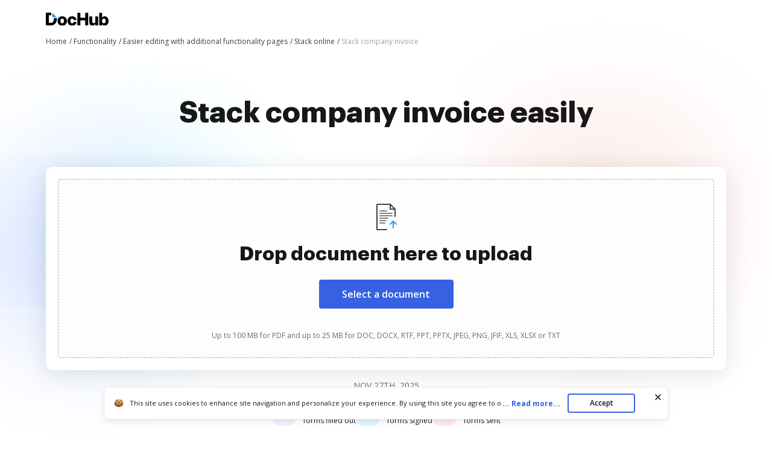

--- FILE ---
content_type: application/javascript; charset=UTF-8
request_url: https://www.dochub.com/cdn-cgi/challenge-platform/h/b/scripts/jsd/13c98df4ef2d/main.js?
body_size: 3750
content:
window._cf_chl_opt={VnHPF6:'b'};~function(b3,S,c,v,i,I,Z,x){b3=N,function(a,B,bs,b2,R,A){for(bs={a:261,B:266,R:181,A:262,g:161,D:213,U:169,Q:264,f:228,X:231,V:180},b2=N,R=a();!![];)try{if(A=parseInt(b2(bs.a))/1+-parseInt(b2(bs.B))/2*(-parseInt(b2(bs.R))/3)+-parseInt(b2(bs.A))/4*(-parseInt(b2(bs.g))/5)+-parseInt(b2(bs.D))/6*(-parseInt(b2(bs.U))/7)+-parseInt(b2(bs.Q))/8+parseInt(b2(bs.f))/9+-parseInt(b2(bs.X))/10*(parseInt(b2(bs.V))/11),B===A)break;else R.push(R.shift())}catch(g){R.push(R.shift())}}(b,240594),S=this||self,c=S[b3(170)],v={},v[b3(216)]='o',v[b3(197)]='s',v[b3(259)]='u',v[b3(255)]='z',v[b3(233)]='n',v[b3(168)]='I',v[b3(189)]='b',i=v,S[b3(184)]=function(B,R,A,g,bX,bf,bQ,bR,U,Q,X,V,E,o){if(bX={a:178,B:164,R:221,A:164,g:171,D:223,U:193,Q:171,f:223,X:193,V:242,E:175,o:166,j:248,y:207},bf={a:191,B:166,R:188},bQ={a:165,B:150,R:224,A:265},bR=b3,R===null||void 0===R)return g;for(U=m(R),B[bR(bX.a)][bR(bX.B)]&&(U=U[bR(bX.R)](B[bR(bX.a)][bR(bX.A)](R))),U=B[bR(bX.g)][bR(bX.D)]&&B[bR(bX.U)]?B[bR(bX.Q)][bR(bX.f)](new B[(bR(bX.X))](U)):function(j,bl,y){for(bl=bR,j[bl(bf.a)](),y=0;y<j[bl(bf.B)];j[y+1]===j[y]?j[bl(bf.R)](y+1,1):y+=1);return j}(U),Q='nAsAaAb'.split('A'),Q=Q[bR(bX.V)][bR(bX.E)](Q),X=0;X<U[bR(bX.o)];V=U[X],E=s(B,R,V),Q(E)?(o='s'===E&&!B[bR(bX.j)](R[V]),bR(bX.y)===A+V?D(A+V,E):o||D(A+V,R[V])):D(A+V,E),X++);return g;function D(j,y,bB){bB=N,Object[bB(bQ.a)][bB(bQ.B)][bB(bQ.R)](g,y)||(g[y]=[]),g[y][bB(bQ.A)](j)}},I=b3(267)[b3(240)](';'),Z=I[b3(242)][b3(175)](I),S[b3(260)]=function(B,R,bE,bS,A,g,D,U){for(bE={a:247,B:166,R:166,A:243,g:265,D:206},bS=b3,A=Object[bS(bE.a)](R),g=0;g<A[bS(bE.B)];g++)if(D=A[g],'f'===D&&(D='N'),B[D]){for(U=0;U<R[A[g]][bS(bE.R)];-1===B[D][bS(bE.A)](R[A[g]][U])&&(Z(R[A[g]][U])||B[D][bS(bE.g)]('o.'+R[A[g]][U])),U++);}else B[D]=R[A[g]][bS(bE.D)](function(Q){return'o.'+Q})},x=function(bw,bd,bK,bh,bJ,B,R,A){return bw={a:209,B:226},bd={a:253,B:253,R:253,A:265,g:253,D:258,U:172,Q:265,f:172,X:253},bK={a:166},bh={a:166,B:172,R:165,A:150,g:224,D:224,U:150,Q:224,f:195,X:265,V:265,E:253,o:265,j:224,y:265,h:265,n:195,K:265,d:265,H:258},bJ=b3,B=String[bJ(bw.a)],R={'h':function(g,bj){return bj={a:198,B:172},g==null?'':R.g(g,6,function(D,bO){return bO=N,bO(bj.a)[bO(bj.B)](D)})},'g':function(D,U,Q,bz,X,V,E,o,j,y,K,H,C,P,T,F,b0,b1){if(bz=bJ,null==D)return'';for(V={},E={},o='',j=2,y=3,K=2,H=[],C=0,P=0,T=0;T<D[bz(bh.a)];T+=1)if(F=D[bz(bh.B)](T),Object[bz(bh.R)][bz(bh.A)][bz(bh.g)](V,F)||(V[F]=y++,E[F]=!0),b0=o+F,Object[bz(bh.R)][bz(bh.A)][bz(bh.D)](V,b0))o=b0;else{if(Object[bz(bh.R)][bz(bh.U)][bz(bh.Q)](E,o)){if(256>o[bz(bh.f)](0)){for(X=0;X<K;C<<=1,U-1==P?(P=0,H[bz(bh.X)](Q(C)),C=0):P++,X++);for(b1=o[bz(bh.f)](0),X=0;8>X;C=C<<1|b1&1,P==U-1?(P=0,H[bz(bh.V)](Q(C)),C=0):P++,b1>>=1,X++);}else{for(b1=1,X=0;X<K;C=b1|C<<1.19,U-1==P?(P=0,H[bz(bh.X)](Q(C)),C=0):P++,b1=0,X++);for(b1=o[bz(bh.f)](0),X=0;16>X;C=C<<1|b1&1,P==U-1?(P=0,H[bz(bh.V)](Q(C)),C=0):P++,b1>>=1,X++);}j--,j==0&&(j=Math[bz(bh.E)](2,K),K++),delete E[o]}else for(b1=V[o],X=0;X<K;C=C<<1.13|1.65&b1,P==U-1?(P=0,H[bz(bh.o)](Q(C)),C=0):P++,b1>>=1,X++);o=(j--,0==j&&(j=Math[bz(bh.E)](2,K),K++),V[b0]=y++,String(F))}if(o!==''){if(Object[bz(bh.R)][bz(bh.U)][bz(bh.j)](E,o)){if(256>o[bz(bh.f)](0)){for(X=0;X<K;C<<=1,P==U-1?(P=0,H[bz(bh.y)](Q(C)),C=0):P++,X++);for(b1=o[bz(bh.f)](0),X=0;8>X;C=b1&1|C<<1,P==U-1?(P=0,H[bz(bh.h)](Q(C)),C=0):P++,b1>>=1,X++);}else{for(b1=1,X=0;X<K;C=C<<1|b1,U-1==P?(P=0,H[bz(bh.y)](Q(C)),C=0):P++,b1=0,X++);for(b1=o[bz(bh.n)](0),X=0;16>X;C=C<<1|b1&1.98,P==U-1?(P=0,H[bz(bh.V)](Q(C)),C=0):P++,b1>>=1,X++);}j--,j==0&&(j=Math[bz(bh.E)](2,K),K++),delete E[o]}else for(b1=V[o],X=0;X<K;C=C<<1|1.75&b1,P==U-1?(P=0,H[bz(bh.K)](Q(C)),C=0):P++,b1>>=1,X++);j--,0==j&&K++}for(b1=2,X=0;X<K;C=C<<1.3|1&b1,U-1==P?(P=0,H[bz(bh.h)](Q(C)),C=0):P++,b1>>=1,X++);for(;;)if(C<<=1,U-1==P){H[bz(bh.d)](Q(C));break}else P++;return H[bz(bh.H)]('')},'j':function(g,bn,bp){return bn={a:195},bp=bJ,g==null?'':g==''?null:R.i(g[bp(bK.a)],32768,function(D,bW){return bW=bp,g[bW(bn.a)](D)})},'i':function(D,U,Q,bv,X,V,E,o,j,y,K,H,C,P,T,F,b1,b0){for(bv=bJ,X=[],V=4,E=4,o=3,j=[],H=Q(0),C=U,P=1,y=0;3>y;X[y]=y,y+=1);for(T=0,F=Math[bv(bd.a)](2,2),K=1;F!=K;b0=H&C,C>>=1,C==0&&(C=U,H=Q(P++)),T|=K*(0<b0?1:0),K<<=1);switch(T){case 0:for(T=0,F=Math[bv(bd.B)](2,8),K=1;K!=F;b0=H&C,C>>=1,C==0&&(C=U,H=Q(P++)),T|=(0<b0?1:0)*K,K<<=1);b1=B(T);break;case 1:for(T=0,F=Math[bv(bd.R)](2,16),K=1;K!=F;b0=C&H,C>>=1,0==C&&(C=U,H=Q(P++)),T|=K*(0<b0?1:0),K<<=1);b1=B(T);break;case 2:return''}for(y=X[3]=b1,j[bv(bd.A)](b1);;){if(P>D)return'';for(T=0,F=Math[bv(bd.a)](2,o),K=1;F!=K;b0=C&H,C>>=1,C==0&&(C=U,H=Q(P++)),T|=K*(0<b0?1:0),K<<=1);switch(b1=T){case 0:for(T=0,F=Math[bv(bd.g)](2,8),K=1;K!=F;b0=H&C,C>>=1,0==C&&(C=U,H=Q(P++)),T|=(0<b0?1:0)*K,K<<=1);X[E++]=B(T),b1=E-1,V--;break;case 1:for(T=0,F=Math[bv(bd.g)](2,16),K=1;K!=F;b0=C&H,C>>=1,C==0&&(C=U,H=Q(P++)),T|=(0<b0?1:0)*K,K<<=1);X[E++]=B(T),b1=E-1,V--;break;case 2:return j[bv(bd.D)]('')}if(0==V&&(V=Math[bv(bd.R)](2,o),o++),X[b1])b1=X[b1];else if(E===b1)b1=y+y[bv(bd.U)](0);else return null;j[bv(bd.Q)](b1),X[E++]=y+b1[bv(bd.f)](0),V--,y=b1,V==0&&(V=Math[bv(bd.X)](2,o),o++)}}},A={},A[bJ(bw.B)]=R.h,A}(),G();function Y(R,A,bT,bt,g,D,U){if(bT={a:200,B:160,R:177,A:234,g:251,D:203,U:177,Q:205,f:176,X:234,V:251,E:218,o:208,j:176},bt=b3,g=bt(bT.a),!R[bt(bT.B)])return;A===bt(bT.R)?(D={},D[bt(bT.A)]=g,D[bt(bT.g)]=R.r,D[bt(bT.D)]=bt(bT.U),S[bt(bT.Q)][bt(bT.f)](D,'*')):(U={},U[bt(bT.X)]=g,U[bt(bT.V)]=R.r,U[bt(bT.D)]=bt(bT.E),U[bt(bT.o)]=A,S[bt(bT.Q)][bt(bT.j)](U,'*'))}function G(be,bk,bC,bi,a,B,R,A,g){if(be={a:263,B:160,R:214,A:196,g:210,D:210,U:220,Q:167},bk={a:214,B:196,R:167},bC={a:232},bi=b3,a=S[bi(be.a)],!a)return;if(!O())return;(B=![],R=a[bi(be.B)]===!![],A=function(bL,D){if(bL=bi,!B){if(B=!![],!O())return;D=M(),z(D.r,function(U){Y(a,U)}),D.e&&W(bL(bC.a),D.e)}},c[bi(be.R)]!==bi(be.A))?A():S[bi(be.g)]?c[bi(be.D)](bi(be.U),A):(g=c[bi(be.Q)]||function(){},c[bi(be.Q)]=function(bu){bu=bi,g(),c[bu(bk.a)]!==bu(bk.B)&&(c[bu(bk.R)]=g,A())})}function b(bF){return bF='chlApiSitekey,split,onload,includes,indexOf,navigator,open,status,keys,isNaN,random,display: none,sid,BHcSU3,pow,/invisible/jsd,symbol,createElement,ontimeout,join,undefined,Jxahl3,325261CbvHTG,20SfuWLY,__CF$cv$params,2932024qjkrDZ,push,126368nkmxoA,_cf_chl_opt;WVJdi2;tGfE6;eHFr4;rZpcH7;DMab5;uBWD2;TZOO6;NFIEc5;SBead5;rNss8;ssnu4;WlNXb1;QNPd6;BAnB4;Jxahl3;fLDZ5;fAvt5,toString,hasOwnProperty,floor,mAxV0,/jsd/oneshot/13c98df4ef2d/0.0449302933720877:1764259931:W-p_VWgq5l9JzdVQoY7osxQFX2r1i7YNbUbA7MKwiBg/,Function,POST,contentWindow,clientInformation,xhr-error,_cf_chl_opt,api,438545TNdfxf,VnHPF6,send,getOwnPropertyNames,prototype,length,onreadystatechange,bigint,171157mYRoVg,document,Array,charAt,appendChild,body,bind,postMessage,success,Object,now,4079317OQVDVr,6ejpknG,catch,NUDr6,BAnB4,/cdn-cgi/challenge-platform/h/,iframe,msg,splice,boolean,stringify,sort,isArray,Set,errorInfoObject,charCodeAt,loading,string,8NuCSI+rKfqo4WH$hM1TvFa63kY-5pRO2zQmn0AU9xeXglydDijwJBLEGVb7PtZcs,chlApiClientVersion,cloudflare-invisible,jsd,style,event,onerror,parent,map,d.cookie,detail,fromCharCode,addEventListener,wfJU3,tabIndex,42zqVfGU,readyState,chctx,object,function,error,/b/ov1/0.0449302933720877:1764259931:W-p_VWgq5l9JzdVQoY7osxQFX2r1i7YNbUbA7MKwiBg/,DOMContentLoaded,concat,[native code],from,call,removeChild,IqBlYLjnKPA,timeout,2587140FtpVQK,http-code:,getPrototypeOf,20PHXhtR,error on cf_chl_props,number,source,chlApiRumWidgetAgeMs,XMLHttpRequest,contentDocument,chlApiUrl'.split(','),b=function(){return bF},b()}function L(B,R,bA,bN){return bA={a:154,B:165,R:268,A:224,g:243,D:222},bN=b3,R instanceof B[bN(bA.a)]&&0<B[bN(bA.a)][bN(bA.B)][bN(bA.R)][bN(bA.A)](R)[bN(bA.g)](bN(bA.D))}function W(A,g,bY,bb,D,U,Q,f,X,V,E,o){if(bY={a:187,B:218,R:263,A:185,g:159,D:162,U:219,Q:254,f:236,X:245,V:155,E:227,o:257,j:239,y:211,h:238,n:183,K:235,d:159,H:252,C:199,P:152,k:194,e:215,T:234,F:201,b0:163,b1:226},bb=b3,!J(.01))return![];U=(D={},D[bb(bY.a)]=A,D[bb(bY.B)]=g,D);try{Q=S[bb(bY.R)],f=bb(bY.A)+S[bb(bY.g)][bb(bY.D)]+bb(bY.U)+Q.r+bb(bY.Q),X=new S[(bb(bY.f))](),X[bb(bY.X)](bb(bY.V),f),X[bb(bY.E)]=2500,X[bb(bY.o)]=function(){},V={},V[bb(bY.j)]=S[bb(bY.g)][bb(bY.y)],V[bb(bY.h)]=S[bb(bY.g)][bb(bY.n)],V[bb(bY.K)]=S[bb(bY.d)][bb(bY.H)],V[bb(bY.C)]=S[bb(bY.g)][bb(bY.P)],E=V,o={},o[bb(bY.k)]=U,o[bb(bY.e)]=E,o[bb(bY.T)]=bb(bY.F),X[bb(bY.b0)](x[bb(bY.b1)](o))}catch(j){}}function O(bI,b5,a,B,R,A){return bI={a:263,B:151,R:179},b5=b3,a=S[b5(bI.a)],B=3600,R=Math[b5(bI.B)](+atob(a.t)),A=Math[b5(bI.B)](Date[b5(bI.R)]()/1e3),A-R>B?![]:!![]}function N(a,r,B){return B=b(),N=function(R,l,S){return R=R-150,S=B[R],S},N(a,r)}function M(bo,bc,R,A,g,D,U){bc=(bo={a:256,B:186,R:202,A:250,g:212,D:174,U:173,Q:156,f:157,X:244,V:237,E:174,o:225},b3);try{return R=c[bc(bo.a)](bc(bo.B)),R[bc(bo.R)]=bc(bo.A),R[bc(bo.g)]='-1',c[bc(bo.D)][bc(bo.U)](R),A=R[bc(bo.Q)],g={},g=BAnB4(A,A,'',g),g=BAnB4(A,A[bc(bo.f)]||A[bc(bo.X)],'n.',g),g=BAnB4(A,R[bc(bo.V)],'d.',g),c[bc(bo.E)][bc(bo.o)](R),D={},D.r=g,D.e=null,D}catch(Q){return U={},U.r={},U.e=Q,U}}function m(B,bU,br,R){for(bU={a:221,B:247,R:230},br=b3,R=[];null!==B;R=R[br(bU.a)](Object[br(bU.B)](B)),B=Object[br(bU.R)](B));return R}function s(B,R,A,bD,ba,g){ba=(bD={a:182,B:171,R:192,A:171,g:217},b3);try{return R[A][ba(bD.a)](function(){}),'p'}catch(D){}try{if(R[A]==null)return void 0===R[A]?'u':'x'}catch(U){return'i'}return B[ba(bD.B)][ba(bD.R)](R[A])?'a':R[A]===B[ba(bD.A)]?'p5':R[A]===!0?'T':R[A]===!1?'F':(g=typeof R[A],ba(bD.g)==g?L(B,R[A])?'N':'f':i[g]||'?')}function z(a,B,bx,bq,bM,bZ,b6,R,A){bx={a:263,B:236,R:245,A:155,g:185,D:159,U:162,Q:153,f:160,X:227,V:257,E:241,o:204,j:163,y:226,h:190},bq={a:158},bM={a:246,B:177,R:229},bZ={a:227},b6=b3,R=S[b6(bx.a)],A=new S[(b6(bx.B))](),A[b6(bx.R)](b6(bx.A),b6(bx.g)+S[b6(bx.D)][b6(bx.U)]+b6(bx.Q)+R.r),R[b6(bx.f)]&&(A[b6(bx.X)]=5e3,A[b6(bx.V)]=function(b7){b7=b6,B(b7(bZ.a))}),A[b6(bx.E)]=function(b8){b8=b6,A[b8(bM.a)]>=200&&A[b8(bM.a)]<300?B(b8(bM.B)):B(b8(bM.R)+A[b8(bM.a)])},A[b6(bx.o)]=function(b9){b9=b6,B(b9(bq.a))},A[b6(bx.j)](x[b6(bx.y)](JSON[b6(bx.h)](a)))}function J(a,bm,b4){return bm={a:249},b4=b3,Math[b4(bm.a)]()<a}}()